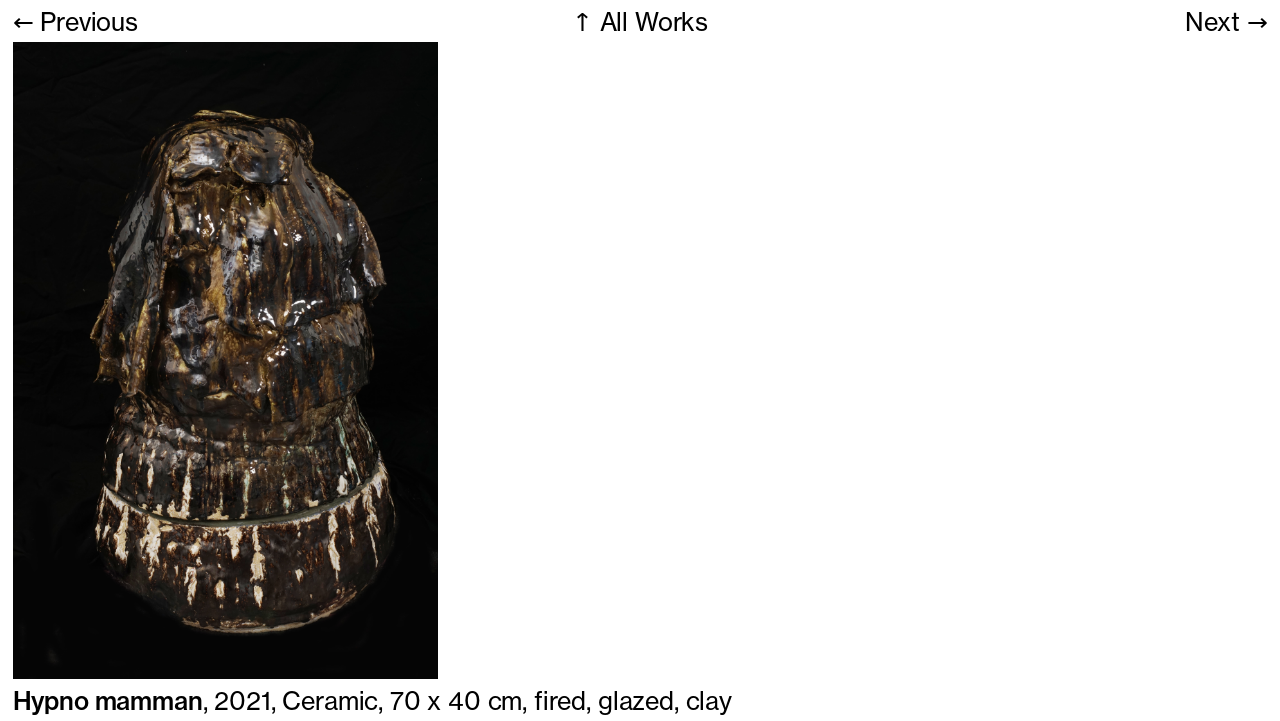

--- FILE ---
content_type: text/html; charset=UTF-8
request_url: https://evaschwab.studio/works/mourning-mamman-2
body_size: 1090
content:
<!DOCTYPE html>
<html lang="en">
<head>
  <meta charset="UTF-8">
  <meta name="viewport" content="width=device-width, initial-scale=1.0, maximum-scale=1.0, user-scalable=0">
  <meta name="description" content="Eva Schwab lives and works in Berlin. In her paintings, installations and performances she explores the archive of the past and it ́s recombination possibilities in the present.">
  <link rel="icon" href="/favicon.ico" sizes="any"><!-- 32×32 -->
  <link rel="icon" href="/icon.svg" type="image/svg+xml">
  <link rel="apple-touch-icon" href="/apple-touch-icon.png"><!-- 180×180 -->
  <link rel="manifest" href="/manifest.webmanifest">  
  <title>Studio Eva Schwab &rarr; Hypno mamman</title>
  <link href="https://evaschwab.studio/assets/css/style.css" rel="stylesheet">  <link href="https://evaschwab.studio/assets/css/flickity.css" rel="stylesheet">  <link href="https://evaschwab.studio/assets/css/templates/work.css" id="css" rel="stylesheet"></head>
<body>

<!-- Password Protect -->


<!-- Fader -->

<svg id="fader"></svg> 
<script src="https://evaschwab.studio/assets/js/fader.js"></script>
<script>fadeInPage()</script>

<div class="h100 row-2-auto-fr">
  <div class="row-2">

<!-- Admin -->

  </div>

<!-- Menu -->

<div class="p-lr row-3-auto-fr-auto overflow">
  <div class="col-3 m-col-2-fr p-tb">
        <a class="hover-list m-nowrap m-ellipsis" href="https://evaschwab.studio/works/which-is-witch">&larr; Previous</a>
        <a class="hover-list align-c m-align-none m-order-2 m-nowrap" href="https://evaschwab.studio">&uarr; All Works</a>
        <a class="hover-list align-r m-order-1 m-ellipsis m-nowrap" href="https://evaschwab.studio/works/homesick">Next &rarr;</a>
      </div>

  <!-- Gallery -->
<div class="cr-1">
        <div class="main-carousel span-all">
                  <div class="carousel-cell">
        <img src="https://evaschwab.studio/media/pages/works/mourning-mamman-2/b19743e335-1647876082/dsc03553-800x.jpg" srcset="https://evaschwab.studio/media/pages/works/mourning-mamman-2/b19743e335-1647876082/dsc03553-x300-q80.webp 150w, https://evaschwab.studio/media/pages/works/mourning-mamman-2/b19743e335-1647876082/dsc03553-x500-q80.webp 250w, https://evaschwab.studio/media/pages/works/mourning-mamman-2/b19743e335-1647876082/dsc03553-x800-q80.webp 400w, https://evaschwab.studio/media/pages/works/mourning-mamman-2/b19743e335-1647876082/dsc03553-x1024-q80.webp 500w, https://evaschwab.studio/media/pages/works/mourning-mamman-2/b19743e335-1647876082/dsc03553-x1440-q80.webp 750w, https://evaschwab.studio/media/pages/works/mourning-mamman-2/b19743e335-1647876082/dsc03553-x2048-q80.webp 1000w" alt="">
      </div>
          </div>
        <div class="span-all col-5 z-2">
      <button class="button button--previous prev"></button>
      <button class="button button--next next"></button>
      <div class="button-group button-group--cells"></div>
   </div>
</div>
  <!-- If PDF -->

      
  <!-- Footer -->

  <div class="p-tb m-s less-line-height">
    <span class="b">Hypno mamman</span>, 2021, Ceramic, 
    70 x
    40 cm,
    fired, glazed, clay  </div>

</div>

  <script src="../assets/js/flickity.js"></script>
  <script src="../assets/js/counter.js"></script>

  <script>
    var utils = window.fizzyUIUtils;

    var carousel = document.querySelector('.main-carousel');
    var flkty = new Flickity(carousel, {
      prevNextButtons: false,
      pageDots: false,
      counter: true,
      cellAlign: "left",
      wrapAround: true,
      draggable: true,
      selectedAttraction: 0.2,
      friction: 0.9,
      imagesLoaded: true,
      lazyLoad: true
    });
   
    // previous
    var previousButton = document.querySelector('.button--previous');
    previousButton.addEventListener('click', function () {
      flkty.previous();
    });
    // next
    var nextButton = document.querySelector('.button--next');
    nextButton.addEventListener('click', function () {
      flkty.next();
    });
  </script>
  </body>

  </html>

--- FILE ---
content_type: text/javascript
request_url: https://evaschwab.studio/assets/js/counter.js
body_size: 500
content:
/*!
 * Flickity counter v0.0.1
 * Enable slide counter for Flickity
 */

/*jshint browser: true, undef: true, unused: true, strict: true*/

( function( window, factory ) {
  // universal module definition
  /*jshint strict: false */ /*globals define, module, require */
  if ( typeof define == 'function' && define.amd ) {
    // AMD
    define( [
      'flickity/js/index',
    ], factory );
  } else if ( typeof module == 'object' && module.exports ) {
    // CommonJS
    module.exports = factory(
      require('flickity')
    );
  } else {
    // browser global
    factory(
      window.Flickity
    );
  }

}( window, function factory( Flickity ) {

'use strict';

Flickity.createMethods.push('_createCounterDiv');
var proto = Flickity.prototype;

proto._createCounterDiv = function() {
  if ( !this.options.counter ) {
    return;
  }
  this.CounterDiv = new CounterDiv( this );
  this.on( 'activate', this.activateCounter );
};

proto.activateCounter = function() {
  this.CounterDiv.activate();
  this.on( 'deactivate', this.deactivateCounter );
}

proto.deactivateCounter = function() {
  this.CounterDiv.deactivate();
  this.off( 'deactivate', this.deactivateCounter );
}

// ----- Counter Div ----- //

function CounterDiv( flickity ) {
  this.parent = flickity;
  this.divisor = this.parent.options.counterDivisor || ' / ';
  this.create();
  this.disable();
}

CounterDiv.prototype.activate = function() {
  this.update();
  this.parent.on( 'select', this.update.bind( this ) );
  this.parent.element.appendChild( this.element );
}

CounterDiv.prototype.deactivate = function() {
  this.parent.element.removeChild( this.element );
}

CounterDiv.prototype.enable = function() {
  if(this.isEnabled) {
    return;
  }
  this.isEnabled = true;
  this.element.classList.remove('flickity-counter-disabled');
  this.element.classList.add('flickity-counter-enabled');
}

CounterDiv.prototype.disable = function() {
  if(this.isEnabled === false) {
    return;
  }
  this.isEnabled = false;
  this.element.classList.remove('flickity-counter-enabled');
  this.element.classList.add('flickity-counter-disabled');
}

CounterDiv.prototype.create = function() {
  var element = this.element = document.createElement('div');
  element.className = 'flickity-button flickity-counter counter';
};

CounterDiv.prototype.update = function() {
  var totalSlides = this.parent.slides.length;
  var currentSlide = this.parent.selectedIndex + 1;
  if( totalSlides > 1 ) {
    this.enable();
    this.element.innerHTML = currentSlide + this.divisor + totalSlides;
  } else {
    this.disable(); 
  }
}
    
Flickity.CounterDiv = CounterDiv;

return Flickity;

}));
